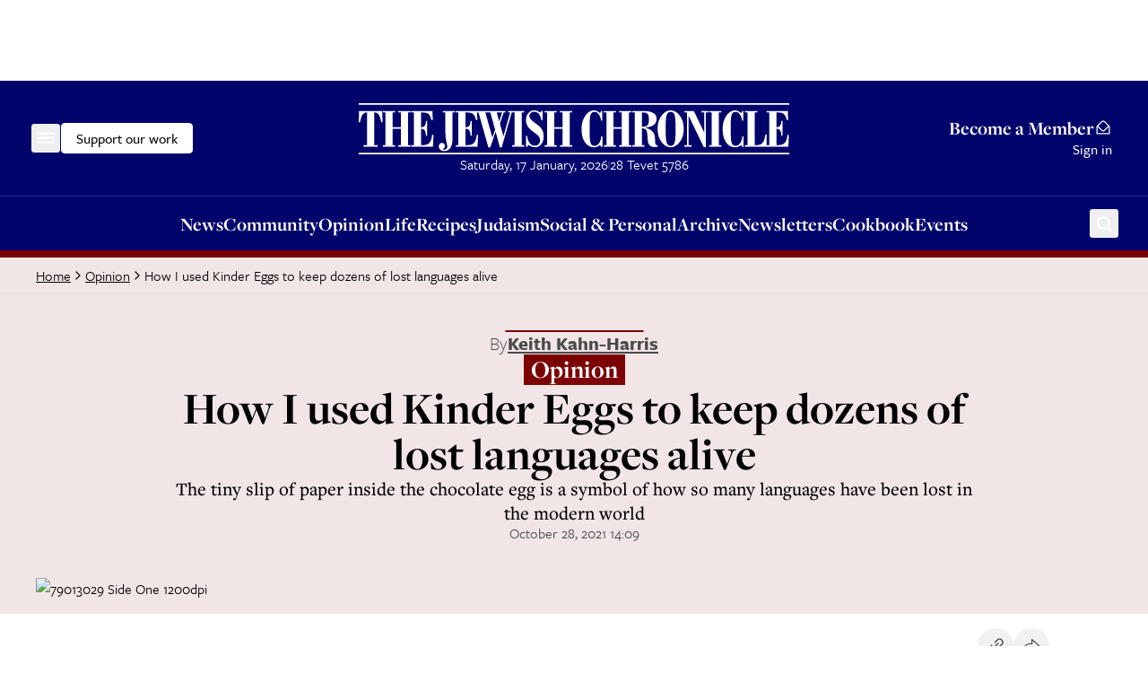

--- FILE ---
content_type: application/javascript; charset=utf-8
request_url: https://www.thejc.com/_next/static/chunks/app/(other)/layout-811204c28bea3a4b.js
body_size: -24
content:
(self.webpackChunk_N_E=self.webpackChunk_N_E||[]).push([[4345,6855],{67617:(e,n,r)=>{Promise.resolve().then(r.t.bind(r,52619,23)),Promise.resolve().then(r.bind(r,24437)),Promise.resolve().then(r.bind(r,36552)),Promise.resolve().then(r.bind(r,48577)),Promise.resolve().then(r.bind(r,15536)),Promise.resolve().then(r.bind(r,47662)),Promise.resolve().then(r.bind(r,35903)),Promise.resolve().then(r.bind(r,9531)),Promise.resolve().then(r.bind(r,58450)),Promise.resolve().then(r.bind(r,73178)),Promise.resolve().then(r.bind(r,15255)),Promise.resolve().then(r.bind(r,49187)),Promise.resolve().then(r.bind(r,34159)),Promise.resolve().then(r.bind(r,59281)),Promise.resolve().then(r.bind(r,64894)),Promise.resolve().then(r.bind(r,72931)),Promise.resolve().then(r.bind(r,34452)),Promise.resolve().then(r.bind(r,97858)),Promise.resolve().then(r.bind(r,87425)),Promise.resolve().then(r.bind(r,84546)),Promise.resolve().then(r.bind(r,2443)),Promise.resolve().then(r.bind(r,93539)),Promise.resolve().then(r.bind(r,25754)),Promise.resolve().then(r.bind(r,97026)),Promise.resolve().then(r.bind(r,85850)),Promise.resolve().then(r.bind(r,62624)),Promise.resolve().then(r.bind(r,49403)),Promise.resolve().then(r.bind(r,26766))},79862:(e,n,r)=>{"use strict";Object.defineProperty(n,"__esModule",{value:!0}),Object.defineProperty(n,"RouterContext",{enumerable:!0,get:function(){return o}});let o=r(28140)._(r(12115)).default.createContext(null)}},e=>{e.O(0,[2619,2454,4909,3249,4431,8616,4415,2982,3017,4498,2919,9972,1585,5536,9170,8441,1255,7358],()=>e(e.s=67617)),_N_E=e.O()}]);

--- FILE ---
content_type: text/x-component
request_url: https://www.thejc.com/archive?_rsc=5hl57
body_size: -290
content:
0:{"b":"X2BwLp2rm8f7tiLy5BywH","f":[["children","(other)","children","search",["search",{"children":[["searchContext","archive","d"],{"children":["__PAGE__",{}]}]}],null,[null,null],true]],"S":false}
